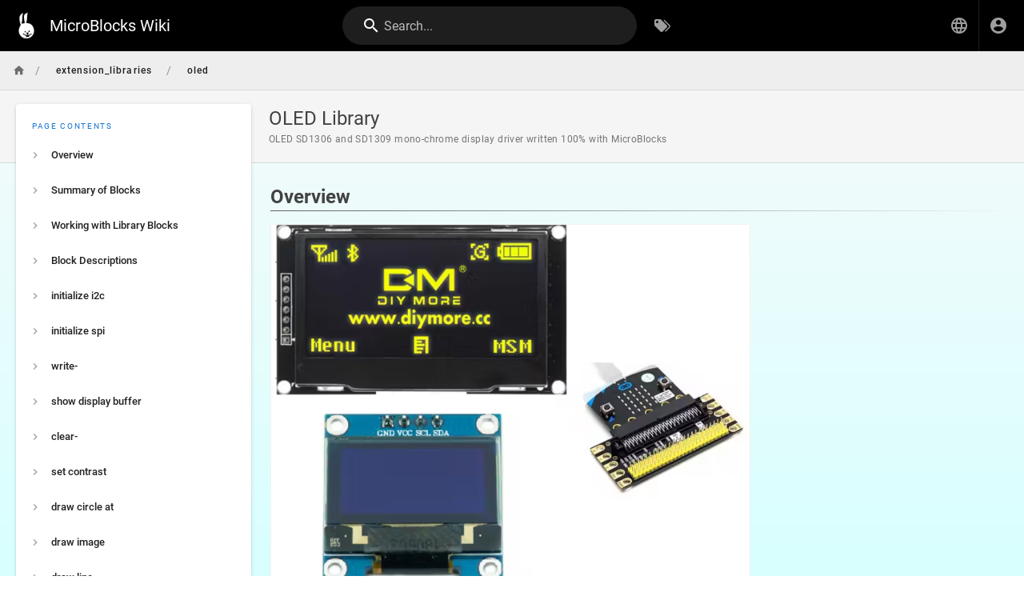

--- FILE ---
content_type: text/html; charset=utf-8
request_url: http://wiki.microblocks.fun/en/extension_libraries/oled
body_size: 10576
content:
<!DOCTYPE html><html lang="en"><head><meta http-equiv="X-UA-Compatible" content="IE=edge"><meta charset="UTF-8"><meta name="viewport" content="user-scalable=yes, width=device-width, initial-scale=1, maximum-scale=5"><meta name="theme-color" content="#1976d2"><meta name="msapplication-TileColor" content="#1976d2"><meta name="msapplication-TileImage" content="/_assets/favicons/mstile-150x150.png"><title>OLED Library | MicroBlocks Wiki</title><meta name="description" content="OLED SD1306 and SD1309 mono-chrome display driver written 100% with MicroBlocks"><meta property="og:title" content="OLED Library"><meta property="og:type" content="website"><meta property="og:description" content="OLED SD1306 and SD1309 mono-chrome display driver written 100% with MicroBlocks"><meta property="og:image"><meta property="og:url" content="https://wiki.microblocks.fun/en/extension_libraries/oled"><meta property="og:site_name" content="MicroBlocks Wiki"><link rel="apple-touch-icon" sizes="180x180" href="/_assets/favicons/apple-touch-icon.png"><link rel="icon" type="image/png" sizes="192x192" href="/_assets/favicons/android-chrome-192x192.png"><link rel="icon" type="image/png" sizes="32x32" href="/_assets/favicons/favicon-32x32.png"><link rel="icon" type="image/png" sizes="16x16" href="/_assets/favicons/favicon-16x16.png"><link rel="mask-icon" href="/_assets/favicons/safari-pinned-tab.svg" color="#1976d2"><link rel="manifest" href="/_assets/manifest.json"><script>var siteConfig = {"title":"MicroBlocks Wiki","theme":"default","darkMode":false,"tocPosition":"left","lang":"en","rtl":false,"company":"MicroBlocks","contentLicense":"ccbysa","footerOverride":"","logoUrl":"/images/wiki-logo.png"}
var siteLangs = [{"code":"en","name":"English"}]
</script><link type="text/css" rel="stylesheet" href="/_assets/css/app.0e32c5b5f7b7df293dc5.css"><script type="text/javascript" src="/_assets/js/runtime.js?1738531300"></script><script type="text/javascript" src="/_assets/js/app.js?1738531300"></script><style type="text/css">body{background:linear-gradient(#fafafa,#d8ffff);background-attachment:fixed}.theme--light.v-application{background:0 0!important}.prismjs.line-numbers.language-none{background:#585858;box-shadow:0 3px 1px -2px rgba(0,0,0,.2),0 2px 2px 0 rgba(0,0,0,.14),0 1px 5px 0 rgba(0,0,0,.12)}.line-numbers .line-numbers-rows{display:none}code[class*=language-],pre[class*=language-]{text-shadow:0 0 3px #999}.v-content .contents .prismjs>code{color:#333}.v-content .contents .prismjs{padding:1rem 1rem 1rem 1.5rem}a img:hover{filter:brightness(1.5)}</style></head><body><div id="root"><page locale="en" path="extension_libraries/oled" title="OLED Library" description="OLED SD1306 and SD1309 mono-chrome display driver written 100% with MicroBlocks" :tags="[]" created-at="2022-04-27T11:49:42.218Z" updated-at="2025-03-25T08:52:01.254Z" author-name="Turgut" :author-id="6" editor="markdown" :is-published="true" toc="[base64]" :page-id="124" sidebar="W3siaSI6InNkaS0xIiwiayI6ImxpbmsiLCJsIjoiSG9tZSIsImMiOiJtZGktaG9tZSIsInkiOiJob21lIiwidCI6Ii8ifV0=" nav-mode="NONE" effective-permissions="[base64]" edit-shortcuts="[base64]" filename="en/extension_libraries/oled.md"><template slot="contents"><div><h2 class="toc-header" id="overview"><a href="#overview" class="toc-anchor">¶</a> Overview</h2>
<p><img width="600" alt="" src="/extension_libraries/oled/sd1306-09.png"></p>
<p>Sporting only a 5x5 LED display panel, micro:bit's display capabilities are very rudimentary when large amounts of data needs to be displayed. Monochrome OLED displays come in two sizes: 0.96in and 2.42in and they are based on the SDD1306 and SDD1309 chips respectively. These displays provide 128x64 monochrome panels with plenty of real-estate. They also support both I2C and SPI connectivity. Please note that there are various single color versions of these displays, providing pixels colors of white, blue, yellow, orange, green.</p>
<p>OLED Graphics library consists of a set of services, that together simplify  the use of the OLED displays. It is 100% written in MicroBlocks and all the code of the provided library blocks can be examined by right clicking the blocks and selecting <strong>show block definition</strong>.</p>
<p>For a more technical and detailed specifications and operational characteristics of the displays, as well as how to connect these displays to your specific micro controller, please refer to the <a class="is-internal-link is-valid-page" href="/en/snap/snap2mb_img_code">Transfer IMAGE and CodeBlocks from SNAP to MicroBlocks</a> project located in the SNAP! section of the Tutorials on the main WIKI page.</p>
<blockquote class="is-warning">
<p>Due to the memory requirements, this library does not work with micro:bit v1.</p>
</blockquote>
<p><strong>The OLED library provides support for:</strong></p>
<ul>
<li>I2C and SPI connectivity</li>
<li>Display text and graphics at any pixel location via the virtual Graphics buffer implemented</li>
<li>Horizontal and vertical scrolling</li>
<li>Brightness adjustments</li>
<li>Character displays and pixel level graphics displays</li>
<li>Built-in simple geometric shapes: pixel, lines, circles, rectangles that are generated using the Bresenham algorithm</li>
<li>Ability to display any image in the conforming hex display format</li>
<li>Ability to generate, store, and manipulate Sprites by using a template</li>
<li>Normal and inverse video</li>
<li>8x8 character and and micro:block's 5x5 characters set are included.</li>
<li>Animations speeds of 60-200fps is possible.</li>
</ul>
<h2 class="toc-header" id="summary-of-blocks"><a href="#summary-of-blocks" class="toc-anchor">¶</a> Summary of Blocks</h2>
<p>For each block, there is a short description entry and a detailed block description. You can click on block pictures in the short description table to access the details.</p>
<p>Due to the large number of blocks, we have provided a <strong>download link</strong> for an <strong>OLED Demo Program</strong> that can be used to check out the operations of the individual blocks. This will provide more in context use cases for the blocks. You are still free to experiment by simply clicking on the blocks in the IDE environment, provided you have initialized the specific connectivity you are using to attach your display to the microcontroller.</p>
<blockquote class="is-info">
<p>Download the <strong><a class="is-asset-link" href="oled/oled_demopgm1.14.ubp">OLED Demo Program</a></strong> to see examples of how to use the library blocks.</p>
</blockquote>
<div class="table-container"><table>
<thead>
<tr>
<th style="text-align:left"></th>
<th style="text-align:left">Short Description</th>
</tr>
</thead>
<tbody>
<tr>
<td style="text-align:left"><a class="is-internal-link is-valid-page" href="/en/extension_libraries/oled#initialize-i2c"><img alt="" src="/extension_libraries/oled/oled_initialize_i2c.png"></a></td>
<td style="text-align:left">Initializes I2C mode</td>
</tr>
<tr>
<td style="text-align:left"><a class="is-internal-link is-valid-page" href="/en/extension_libraries/oled#initialize-spi"><img alt="" src="/extension_libraries/oled/oled_initialize_spi.png"></a></td>
<td style="text-align:left">Initializes SPI mode</td>
</tr>
<tr>
<td style="text-align:left"><a class="is-internal-link is-valid-page" href="/en/extension_libraries/oled#write-"><img alt="" src="/extension_libraries/oled/oled_write.png"></a></td>
<td style="text-align:left">Writes text to display</td>
</tr>
<tr>
<td style="text-align:left"><a class="is-internal-link is-valid-page" href="/en/extension_libraries/oled#show-display-buffer"><img alt="" src="/extension_libraries/oled/oled_show_display_buffer.png"></a></td>
<td style="text-align:left">Displays contents of the<br>virtual buffer on display</td>
</tr>
<tr>
<td style="text-align:left"><a class="is-internal-link is-valid-page" href="/en/extension_libraries/oled#clear-"><img alt="" src="/extension_libraries/oled/oled_clear.png"></a></td>
<td style="text-align:left">Clears the display</td>
</tr>
<tr>
<td style="text-align:left"><a class="is-internal-link is-valid-page" href="/en/extension_libraries/oled#set-contrast"><img alt="" src="/extension_libraries/oled/oled_set_contrast.png"></a></td>
<td style="text-align:left">Sets display contrast to values 1-4</td>
</tr>
<tr>
<td style="text-align:left"><a class="is-internal-link is-valid-page" href="/en/extension_libraries/oled#draw-circle"><img alt="" src="/extension_libraries/oled/oled_draw_circle.png"></a></td>
<td style="text-align:left">Draws a circle with center at x,y</td>
</tr>
<tr>
<td style="text-align:left"><a class="is-internal-link is-valid-page" href="/en/extension_libraries/oled#draw-image"><img alt="" src="/extension_libraries/oled/oled_draw_image.png"></a></td>
<td style="text-align:left">Draws an image at x,y</td>
</tr>
<tr>
<td style="text-align:left"><a class="is-internal-link is-valid-page" href="/en/extension_libraries/oled#draw-line"><img alt="" src="/extension_libraries/oled/oled_draw_line.png"></a></td>
<td style="text-align:left">Draws a line from x,y to x,y</td>
</tr>
<tr>
<td style="text-align:left"><a class="is-internal-link is-valid-page" href="/en/extension_libraries/oled#draw-rectangle"><img alt="" src="/extension_libraries/oled/oled_draw_rectangle.png"></a></td>
<td style="text-align:left">Draws a rectangle at x,y <br>with width and height</td>
</tr>
<tr>
<td style="text-align:left"><a class="is-internal-link is-valid-page" href="/en/extension_libraries/oled#fill-rectangle"><img alt="" src="/extension_libraries/oled/oled_fill_rectangle.png"></a></td>
<td style="text-align:left">Fills a rectangle at x,y <br>with width and height</td>
</tr>
<tr>
<td style="text-align:left"><a class="is-internal-link is-valid-page" href="/en/extension_libraries/oled#make-image"><img alt="" src="/extension_libraries/oled/oled_make_image.png"></a></td>
<td style="text-align:left">Makes a 5x5 Sprite image</td>
</tr>
<tr>
<td style="text-align:left"><a class="is-internal-link is-valid-page" href="/en/extension_libraries/oled#set-pixel"><img alt="" src="/extension_libraries/oled/oled_set_pixel.png"></a></td>
<td style="text-align:left">Sets pixel at x,y to on or off</td>
</tr>
<tr>
<td style="text-align:left"><a class="is-internal-link is-valid-page" href="/en/extension_libraries/oled#set-video"><img alt="" src="/extension_libraries/oled/oled_set_video.png"></a></td>
<td style="text-align:left">Sets video display to inverse<br> or normal mode</td>
</tr>
<tr>
<td style="text-align:left"><a class="is-internal-link is-valid-page" href="/en/extension_libraries/oled#cursor-location"><img alt="" src="/extension_libraries/oled/oled_cursor_location.png"></a></td>
<td style="text-align:left">Reports cursor location</td>
</tr>
<tr>
<td style="text-align:left"><a class="is-internal-link is-valid-page" href="/en/extension_libraries/oled#defer-display-updates"><img alt="" src="/extension_libraries/oled/oled_defer_display_updates.png"></a></td>
<td style="text-align:left">Delays display updates during <br>pixel level operations</td>
</tr>
<tr>
<td style="text-align:left"></td>
<td style="text-align:left"><strong>===== ADVANCED Blocks =====</strong></td>
</tr>
<tr>
<td style="text-align:left"><a class="is-internal-link is-valid-page" href="/en/extension_libraries/oled#_flip-display-top"><img alt="" src="/extension_libraries/oled/oled_flip_display_top.png"></a></td>
<td style="text-align:left">Reconfigures the display top location</td>
</tr>
<tr>
<td style="text-align:left"><a class="is-internal-link is-valid-page" href="/en/extension_libraries/oled#_gddramoff"><img alt="" src="/extension_libraries/oled/oled_gddramoff.png"></a></td>
<td style="text-align:left">Turns off the virtual buffer <br>and displays a blank reverse display</td>
</tr>
<tr>
<td style="text-align:left"><a class="is-internal-link is-valid-page" href="/en/extension_libraries/oled#_gddramon"><img alt="" src="/extension_libraries/oled/oled_gddramon.png"></a></td>
<td style="text-align:left">Resumes the display of the <br>virtual buffer</td>
</tr>
<tr>
<td style="text-align:left"><a class="is-internal-link is-valid-page" href="/en/extension_libraries/oled#_cursor-reset"><img alt="" src="/extension_libraries/oled/oled_cursor_reset.png"></a></td>
<td style="text-align:left">Sets display bounds to full range <br>and resets cursor</td>
</tr>
<tr>
<td style="text-align:left"><a class="is-internal-link is-valid-page" href="/en/extension_libraries/oled#_set-display"><img alt="" src="/extension_libraries/oled/oled_set_display.png"></a></td>
<td style="text-align:left">Sets display to sleep or normal mode</td>
</tr>
<tr>
<td style="text-align:left"><a class="is-internal-link is-valid-page" href="/en/extension_libraries/oled#_reset-pin#"><img alt="" src="/extension_libraries/oled/oled_reset_pin.png"></a></td>
<td style="text-align:left">Sets the reset pin number used with<br> 2.42 inch displays</td>
</tr>
<tr>
<td style="text-align:left"><a class="is-internal-link is-valid-page" href="/en/extension_libraries/oled#_spiwritecmd"><img alt="" src="/extension_libraries/oled/oled_spiwritecmd.png"></a></td>
<td style="text-align:left">Issues a SPI command write</td>
</tr>
<tr>
<td style="text-align:left"><a class="is-internal-link is-valid-page" href="/en/extension_libraries/oled#_spiwritedata"><img alt="" src="/extension_libraries/oled/oled_spiwritedata.png"></a></td>
<td style="text-align:left">Issues a SPI data write</td>
</tr>
<tr>
<td style="text-align:left"><a class="is-internal-link is-valid-page" href="/en/extension_libraries/oled#_t1"><img alt="" src="/extension_libraries/oled/oled_t1.png"></a></td>
<td style="text-align:left">Initializes the character set</td>
</tr>
<tr>
<td style="text-align:left"><a class="is-internal-link is-valid-page" href="/en/extension_libraries/oled#_t2"><img alt="" src="/extension_libraries/oled/oled_t2.png"></a></td>
<td style="text-align:left">Initializes the character set</td>
</tr>
<tr>
<td style="text-align:left"><a class="is-internal-link is-valid-page" href="/en/extension_libraries/oled#_t3"><img alt="" src="/extension_libraries/oled/oled_t3.png"></a></td>
<td style="text-align:left">Initializes the character set</td>
</tr>
<tr>
<td style="text-align:left"><a class="is-internal-link is-valid-page" href="/en/extension_libraries/oled#_cbmp"><img alt="" src="/extension_libraries/oled/oled_cbmp.png"></a></td>
<td style="text-align:left">Retrieves a specific character bitmap data</td>
</tr>
<tr>
<td style="text-align:left"><a class="is-internal-link is-valid-page" href="/en/extension_libraries/oled#_cleardisplay"><img alt="" src="/extension_libraries/oled/oled_cleardisplay.png"></a></td>
<td style="text-align:left">Clears the display without initializing<br> virtual buffer</td>
</tr>
<tr>
<td style="text-align:left"><a class="is-internal-link is-valid-page" href="/en/extension_libraries/oled#_corner"><img alt="" src="/extension_libraries/oled/oled_corner.png"></a></td>
<td style="text-align:left">Sets four corners for rectangle operations</td>
</tr>
<tr>
<td style="text-align:left"><a class="is-internal-link is-valid-page" href="/en/extension_libraries/oled#_dec2hex"><img alt="" src="/extension_libraries/oled/oled_dec2hex.png"></a></td>
<td style="text-align:left">Converts decimal numbers to hex</td>
</tr>
<tr>
<td style="text-align:left"><a class="is-internal-link is-valid-page" href="/en/extension_libraries/oled#_initchars"><img alt="" src="/extension_libraries/oled/oled_initchars.png"></a></td>
<td style="text-align:left">Builds character tables from the <br>bitmap information</td>
</tr>
<tr>
<td style="text-align:left"><a class="is-internal-link is-valid-page" href="/en/extension_libraries/oled#_initcheck"><img alt="" src="/extension_libraries/oled/oled_initcheck.png"></a></td>
<td style="text-align:left">Verifies if library initialization<br> has been completed</td>
</tr>
<tr>
<td style="text-align:left"><a class="is-internal-link is-valid-page" href="/en/extension_libraries/oled#_initdisplayhw"><img alt="" src="/extension_libraries/oled/oled_initdisplayhw.png"></a></td>
<td style="text-align:left">Initializes hardware settings for<br> the OLED displays</td>
</tr>
<tr>
<td style="text-align:left"><a class="is-internal-link is-valid-page" href="/en/extension_libraries/oled#_initlibrary"><img alt="" src="/extension_libraries/oled/oled_initlibrary.png"></a></td>
<td style="text-align:left">Initializes the library parameters</td>
</tr>
<tr>
<td style="text-align:left"><a class="is-internal-link is-valid-page" href="/en/extension_libraries/oled#_process-image-data"><img alt="" src="/extension_libraries/oled/oled_process_image_data.png"></a></td>
<td style="text-align:left">Processes image data to conform to<br> OLED hardware requirements</td>
</tr>
<tr>
<td style="text-align:left"><a class="is-internal-link is-valid-page" href="/en/extension_libraries/oled#_sendcmd"><img alt="" src="/extension_libraries/oled/oled_sendcmd.png"></a></td>
<td style="text-align:left">Sends a command to the display hardware</td>
</tr>
<tr>
<td style="text-align:left"><a class="is-internal-link is-valid-page" href="/en/extension_libraries/oled#_verifyxy"><img alt="" src="/extension_libraries/oled/oled_verifyxy.png"></a></td>
<td style="text-align:left">Verifies x,y coordinate boundaries</td>
</tr>
</tbody>
</table></div>
<h2 class="toc-header" id="working-with-library-blocks"><a href="#working-with-library-blocks" class="toc-anchor">¶</a> Working with Library Blocks</h2>
<p>OLED Library has two distinct types of block shapes:</p>
<ul>
<li>
<p><strong>oval</strong>: these are <strong>reporter blocks</strong> that return some kind of information back. The user would normally either assign these to a project variable or use it in a suitable input slot of other blocks.</p>
</li>
<li>
<p><strong>rectangular</strong>: these are <strong>command blocks</strong> that perform a programmed function and do not return any information.</p>
</li>
</ul>
<p>In all the blocks described below, <strong>x value range</strong> is 0-127 and <strong>y value range</strong> is 0 - 63.</p>
<h2 class="toc-header" id="block-descriptions"><a href="#block-descriptions" class="toc-anchor">¶</a> Block Descriptions</h2>
<h2 class="toc-header" id="initialize-i2c"><a href="#initialize-i2c" class="toc-anchor">¶</a> initialize i2c</h2>
<p><img alt="" src="/extension_libraries/oled/oled_initialize_i2c.png"><br>
Used to initialize the i2c mode of operation.<br>
One can select one of the <strong>two types of displays</strong> supported in the first dropdown menu.<br>
Default <strong>address</strong> is 3C and can be changed if needed.<br>
The <strong>flip</strong> control is used to adjust the display top position. Normal orientation is with the cable connections on the LEFT side of the display. However, if one needs to use the display such that the cables are on the RIGHT side of the display, then setting this field to TRUE will flip the top position and show everything in the correct orientation.</p>
<h2 class="toc-header" id="initialize-spi"><a href="#initialize-spi" class="toc-anchor">¶</a> initialize spi</h2>
<p><img alt="" src="/extension_libraries/oled/oled_initialize_spi.png"><br>
Used to initialize the i2c mode of operation.<br>
One can select one of the <strong>two types of displays</strong> supported in the first dropdown menu.<br>
<strong>d/c pin#</strong> sets the pin that will be used to control data or command transmissions to the display.<br>
<strong>reset pin#</strong> is used to programmatically reset the displays.<br>
The <strong>flip</strong> control is used to adjust the display top position. See above.</p>
<h2 class="toc-header" id="write-"><a href="#write-" class="toc-anchor">¶</a> write-</h2>
<p><img alt="" src="/extension_libraries/oled/oled_write.png"><br>
This block displays the text input at the given display coordinates. Top left corner is x=0, y=0.<br>
<strong>inverse</strong> option, when set to TRUE, displays the text in inverse video, black text pixels on an inverse monocolor background.<br>
If the length of the text is larger than the available space on a display line, it will wrap to the position of column x. This behavior was selected to facilitate the display of columnar info.</p>
<h2 class="toc-header" id="show-display-buffer"><a href="#show-display-buffer" class="toc-anchor">¶</a> show display buffer</h2>
<p><img alt="" src="/extension_libraries/oled/oled_show_display_buffer.png"><br>
This block allows one to exercise control over the display of the virtual graphics buffer.</p>
<p>Normally, every display operation will automatically transfer the buffer contents to the physical display. This makes it easy to use the library blocks.</p>
<p>However, in some instances it is desirable not to update the display at every step of the buffer build-up, and <strong>defer display updates</strong> block can be used to delay the updates. When the buffer build-up is completed and display is required, <strong>show display buffer</strong> block can be used to transfer the buffer contents to the OLED display.</p>
<h2 class="toc-header" id="clear-"><a href="#clear-" class="toc-anchor">¶</a> clear-</h2>
<p><img alt="" src="/extension_libraries/oled/oled_clear.png"><br>
Clears the display contents as well as the contents of the virtual display buffer.<br>
There is another "advanced" <strong>_clear display</strong> block that can be used to just clear the display without clearing the virtual display buffer. This can be useful when programming animations.</p>
<h2 class="toc-header" id="set-contrast"><a href="#set-contrast" class="toc-anchor">¶</a> set contrast</h2>
<p><img alt="" src="/extension_libraries/oled/oled_set_contrast.png"><br>
OLED display hardware supports brightness levels in the range of 1-255. However, not all the levels result in substantially visible brightness levels. We have provided this control which simplifies the brightness controls to four settings.</p>
<h2 class="toc-header" id="draw-circle-at"><a href="#draw-circle-at" class="toc-anchor">¶</a> draw circle at</h2>
<p><img alt="" src="/extension_libraries/oled/oled_draw_circle.png"><br>
Displays a circle of <strong>radius</strong> n with the center located at the <strong>x and y coordinates</strong>. One can generate circles larger than the display boundaries.<br>
The <strong>erase</strong> control, when set to TRUE, allows one to erase the last drawn circle.</p>
<h2 class="toc-header" id="draw-image"><a href="#draw-image" class="toc-anchor">¶</a> draw image</h2>
<p><img alt="" src="/extension_libraries/oled/oled_draw_image.png"><br>
This block will display an image byteArray at the given coordinates.</p>
<p>Image byteArrays can be as simple as a character, or a sprite generated using the <strong>make image</strong> block, or programmatically generated images of any size to fit within the boundaries of the display.</p>
<p>For an example of handling large size images, as well as the technical details of the image format and display, take a look at the <a class="is-internal-link is-valid-page" href="/en/snap/snap2mb_img_code">Transfer IMAGE and CodeBlocks from SNAP to MicroBlocks</a> project located in the SNAP! section of the Tutorials on the main WIKI page. Using this example program, one can generate and transfer image byteArrays to the MicroBlocks programs and display them using this block.</p>
<p>There are three library variables that are used by this block, and control the display operations:<br>
<strong>_imgHeight:</strong> specifies the height of the image in pixels<br>
<strong>_imgWidth:</strong> specifies the width of the image in pixels<br>
<strong>_imgData:</strong> is a byteArray representing the pixels of the image.</p>
<h2 class="toc-header" id="draw-line"><a href="#draw-line" class="toc-anchor">¶</a> draw line</h2>
<p><img alt="" src="/extension_libraries/oled/oled_draw_line.png"><br>
This block is used to draw lines on the display.<br>
Lines are defined by <strong>starting and ending x,y coordinates</strong>.<br>
Line thickness is always a single pixel.<br>
<strong>erase</strong> control can be used to erase the last drawn line.</p>
<h2 class="toc-header" id="draw-rectangle"><a href="#draw-rectangle" class="toc-anchor">¶</a> draw rectangle</h2>
<p><img alt="" src="/extension_libraries/oled/oled_draw_rectangle.png"><br>
This block is used to draw rectangles on the display.<br>
Rectangles are defined by a <strong>x,y coordinate</strong> of the top left corner and a <strong>width</strong> and a <strong>height</strong> specification. Line thickness is always a single pixel.<br>
<strong>erase</strong> control can be used to erase the last drawn rectangle.<br>
<strong>rounding</strong> control allows one to specify rounded corners for the rectangles.</p>
<h2 class="toc-header" id="fill-rectangle"><a href="#fill-rectangle" class="toc-anchor">¶</a> fill rectangle</h2>
<p><img alt="" src="/extension_libraries/oled/oled_fill_rectangle.png"><br>
This block is used to draw filled rectangles on the display.<br>
Rectangles are defined by a <strong>x,y coordinate</strong> of the top left corner and a <strong>width</strong> and a <strong>height</strong> specification. Line thickness is always a single pixel.<br>
<strong>erase</strong> control can be used to erase the last drawn rectangle.</p>
<h2 class="toc-header" id="make-image"><a href="#make-image" class="toc-anchor">¶</a> make image</h2>
<p><img alt="" src="/extension_libraries/oled/oled_make_image.png"><br>
This is a reporter block mainly used to generate simple 5x5 sprites. This block can be placed directly into the <strong>draw image</strong> block described earlier and used to display sprites on the display.</p>
<p>eg: the sprite shown on the block will generate a byteArray with values (31, 17, 21, 17, 31).<br>
The byteArray format is simple binary number of five bits, with the least significant bit located at the top</p>
<p>As a result, library variables <strong>_imgWidth</strong> and <strong>_imgHeight</strong> will be set to 5, and the <strong>_imgData</strong> will be set to the byteArray values of the generated image.</p>
<blockquote class="is-success">
<p>Different make image block results can be assigned to variables to store many different sprite images in a given program. These then can be used for animations in game programming. Check out the <strong>animated Sprites</strong> example in the OLED Demo Program.</p>
</blockquote>
<h2 class="toc-header" id="set-pixel"><a href="#set-pixel" class="toc-anchor">¶</a> set pixel</h2>
<p><img alt="" src="/extension_libraries/oled/oled_set_pixel.png"><br>
Individual pixels of the display can be turned on and off using this block. This feature can form the basic blocks of creating drawings, text characters, or sprites.</p>
<h2 class="toc-header" id="set-video"><a href="#set-video" class="toc-anchor">¶</a> set video</h2>
<p><img alt="" src="/extension_libraries/oled/oled_set_video.png"><br>
The display can be put into an inverse video mode by use of this block. The entire display will shown with black pixels displayed on top of a colored background.</p>
<p>The inverse background color will depend on the type of display one has purchased. There are displays with yellow, orange, green, blue, white pixel colors.</p>
<p>Normal display operation can be restored by selecting <strong>normal</strong> in the dropdown menu.</p>
<h2 class="toc-header" id="cursor-location"><a href="#cursor-location" class="toc-anchor">¶</a> cursor location</h2>
<p><img alt="" src="/extension_libraries/oled/oled_cursor_location.png"><br>
This block returns the x and y coordinates of the last pixel location as a byteArray.</p>
<h2 class="toc-header" id="defer-display-updates"><a href="#defer-display-updates" class="toc-anchor">¶</a> defer display updates</h2>
<p><img alt="" src="/extension_libraries/oled/oled_defer_display_updates.png"><br>
This block is used to delay the display of virtual graphic buffer contents, to facilitate complex image build-ups. Once the display image is composed, the complementary block <strong>show display buffer</strong> can be used to display it.</p>
<h2 class="toc-header" id="_flip-display-top"><a href="#_flip-display-top" class="toc-anchor">¶</a> _flip display top</h2>
<p><img alt="" src="/extension_libraries/oled/oled_flip_display_top.png"><br>
Normal display orientation is with the cable connections on the LEFT side of the display. However, if one needs to use the display such that the cables are on the RIGHT side of the display, then using this block will flip the top position and show everything in the correct orientation.<br>
This block is used internally to achieve this flipping if any of the blocks with flip option have been set to TRUE.</p>
<h2 class="toc-header" id="_gddramoff"><a href="#_gddramoff" class="toc-anchor">¶</a> _GDDRAMoff</h2>
<p><img alt="" src="/extension_libraries/oled/oled_gddramoff.png"><br>
This block turns off the display of the buffer content and instead displays a full screen of inverse video, all pixels set to on. It can be used to quickly verify if all the pixels of the display are operational. It will not destroy the buffer contents at the time this block is executed.</p>
<h2 class="toc-header" id="_gddramon"><a href="#_gddramon" class="toc-anchor">¶</a> _GDDRAMon</h2>
<p><img alt="" src="/extension_libraries/oled/oled_gddramon.png"><br>
If the display of the buffer content was turned off using the block above, then this block resumes the display of the buffer content. Whatever was displayed on the screen previously will be restored.</p>
<h2 class="toc-header" id="_cursor-reset"><a href="#_cursor-reset" class="toc-anchor">¶</a> _cursor reset</h2>
<p><img alt="" src="/extension_libraries/oled/oled_cursor_reset.png"><br>
This block is used to reset the cursor related controls to their initial values.<br>
Sets display hardware bounds to full range and resets cursor location to the origin top-left (0,0).<br>
Rows: 0-7<br>
Cols: 0-127<br>
_textX and _textY cursor positions are reset to 0.<br>
Cursor position is affected by any display operation.</p>
<h2 class="toc-header" id="_set-display"><a href="#_set-display" class="toc-anchor">¶</a> _set display</h2>
<p><img alt="" src="/extension_libraries/oled/oled_set_display.png"><br>
Used to turn on/off the display hardware. When the OFF option is used, the display goes into a SLEEP mode and uses very little power. The buffer contents displayed will not be lost while the display is OFF.<br>
The ON mode fully powers on the display and restores the display of the buffer contents exactly as it was before.</p>
<h2 class="toc-header" id="_set-reset-pin"><a href="#_set-reset-pin" class="toc-anchor">¶</a> _set reset pin#</h2>
<p><img alt="" src="/extension_libraries/oled/oled_reset_pin.png"><br>
Some display models require the use of a designated reset pin# to enable programmatic control of the hardware reset. Any free and available digital pin# can be used.</p>
<h2 class="toc-header" id="_spiwritecmd"><a href="#_spiwritecmd" class="toc-anchor">¶</a> _SPIWriteCmd</h2>
<p><img alt="" src="/extension_libraries/oled/oled_spiwritecmd.png"><br>
The SPI mode of operation of the display requires that a data / command write control is issued prior to sending these two types of command details. This block is used internally to notify the display that what is following is a command.</p>
<h2 class="toc-header" id="_spiwritedata"><a href="#_spiwritedata" class="toc-anchor">¶</a> _SPIWriteData</h2>
<p><img alt="" src="/extension_libraries/oled/oled_spiwritedata.png"><br>
The SPI mode of operation of the display requires that a data / command write control is issued prior to sending these two types of command details. This block is used internally to notify the display that what is following is a display data.</p>
<h2 class="toc-header" id="_t1"><a href="#_t1" class="toc-anchor">¶</a> _T1</h2>
<p><img alt="" src="/extension_libraries/oled/oled_t1.png"><br>
These three blocks (_T1, _T2, _T3) control the character generation matrices for the 8x8 font used to display text on the display. They convert the hexadecimal character display codes to decimal byteArray format and populate the _cDecTBL variable to store them. Each character that needs to be displayed then accesses this data and places it to the display buffer to be displayed.</p>
<h2 class="toc-header" id="_t2"><a href="#_t2" class="toc-anchor">¶</a> _T2</h2>
<p><img alt="" src="/extension_libraries/oled/oled_t2.png"><br>
See block above.</p>
<h2 class="toc-header" id="_t3"><a href="#_t3" class="toc-anchor">¶</a> _T3</h2>
<p><img alt="" src="/extension_libraries/oled/oled_t3.png"><br>
See block above.</p>
<h2 class="toc-header" id="_cbmp"><a href="#_cbmp" class="toc-anchor">¶</a> _cBMP</h2>
<p><img alt="" src="/extension_libraries/oled/oled_cbmp.png"><br>
This block is the lookup function that converts a character to its byteArray codes and returns the specific values.<br>
<strong>InvYN</strong> setting controls the inverse video setting of the text displayed. If it is set to TRUE, the character control codes are modified by an XOR operation to produce the inverse video codes.</p>
<h2 class="toc-header" id="_cleardisplay"><a href="#_cleardisplay" class="toc-anchor">¶</a> _clearDisplay</h2>
<p><img alt="" src="/extension_libraries/oled/oled_cleardisplay.png"><br>
There are times when one needs to clear the display without destroying the virtual display buffer content. This technique is used when programming sprite animations or various text effects. At the conclusion of this block's execution, the display is cleared, but the display buffer content is not touched, and can be further manipulated to achieve the effects desired.</p>
<h2 class="toc-header" id="_corner"><a href="#_corner" class="toc-anchor">¶</a> _corner</h2>
<p><img alt="" src="/extension_libraries/oled/oled_corner.png"><br>
Drawing rectangles provides an option to use rounded corners. If this option is selected, this block is used internally to draw the pixels of the rounded corners.</p>
<p><strong>First parameter</strong> is the <strong>corner to be rounded</strong>, represented by one of four values:<br>
<strong>TL</strong>: top left,<br>
<strong>TR</strong>: top right,<br>
<strong>BL</strong>: bottom left,<br>
<strong>BR</strong>: bottom right.</p>
<p><strong>Second and third parameters</strong> are the <strong>x and y coordinates</strong> of the center point of the circle segment to be drawn.</p>
<p><strong>Fourth parameter</strong> is the <strong>radius of the circle segment</strong> that will make up the rounded corner.</p>
<p>Since this block is used only internally, there are no parameter names present on the block.</p>
<h2 class="toc-header" id="_dec2hex"><a href="#_dec2hex" class="toc-anchor">¶</a> _dec2hex</h2>
<p><img alt="" src="/extension_libraries/oled/oled_dec2hex.png"><br>
This block is used to convert decimal numbers to hex using a fast table-lookup algorithm. It returns a modula four digit hex number. It is used mainly internally.</p>
<h2 class="toc-header" id="_initchars"><a href="#_initchars" class="toc-anchor">¶</a> _initChars</h2>
<p><img alt="" src="/extension_libraries/oled/oled_initchars.png"><br>
Creates the character set used in the Library (96 characters) and stores them in the variable _cTABLE.<br>
For each character, _cDecTbl is updated with 8 byteArray values.<br>
It is mainly used internally during the initialization process.</p>
<h2 class="toc-header" id="_initcheck"><a href="#_initcheck" class="toc-anchor">¶</a> _initCheck</h2>
<p><img alt="" src="/extension_libraries/oled/oled_initcheck.png"><br>
Verifies that the library is initialized before the blocks are used.</p>
<h2 class="toc-header" id="_initdisplayhw"><a href="#_initdisplayhw" class="toc-anchor">¶</a> _initDisplayHW</h2>
<p><img alt="" src="/extension_libraries/oled/oled_initdisplayhw.png"><br>
Sets the display hardware timings and operational parameters for each display type.<br>
It is the most crucial block in the library and should NOT BE MODIFIED unless one understands the hardware operational details described in the SDD1306 and SDD1309 Reference Guides.</p>
<h2 class="toc-header" id="_initlibrary"><a href="#_initlibrary" class="toc-anchor">¶</a> _initLibrary</h2>
<p><img alt="" src="/extension_libraries/oled/oled_initlibrary.png"><br>
Sets all library variables and initializes the display hardware.<br>
It also initializes the virtual display buffer, and clears the display.</p>
<h2 class="toc-header" id="_process-image-data"><a href="#_process-image-data" class="toc-anchor">¶</a> _process image data</h2>
<p><img alt="" src="/extension_libraries/oled/oled_process_image_data.png"><br>
Processes the new uniform hex image data format shared between all operations to display characters, sprites, and images. It converts the hexadecimal image data strings to decimal byteArray format. It also sets the _imgWidth and _imgHeight values according to the image dimensions.<br>
It is used internally.</p>
<h2 class="toc-header" id="_sendcmd"><a href="#_sendcmd" class="toc-anchor">¶</a> _sendCmd</h2>
<p><img alt="" src="/extension_libraries/oled/oled_sendcmd.png"><br>
This is a wrapper block to send commands to the displays for any connection type used. Input is a comma separeted hexadecimal command string.</p>
<h2 class="toc-header" id="_verifyxy"><a href="#_verifyxy" class="toc-anchor">¶</a> _verifyXY</h2>
<p><img alt="" src="/extension_libraries/oled/oled_verifyxy.png"><br>
This is a block that verifies x coordinate values for range 0-127 and y coordinate values for range 0-63.<br>
It is used internally.</p>
</div></template><template slot="comments"><div><comments></comments></div></template></page></div><script>
// Hack I'm not proud of that makes the logo link to microblocks.fun
var interval = setInterval(function() {
  // Look for the logo element, so that we're sure the image has been actually loaded
  if (document.querySelector('.v-image__image.v-image__image--cover')) {
    clearInterval(interval);
    document.querySelector('.v-avatar').onclick = function () { location.replace('https://microblocks.fun'); };
  }
}, 50);
</script></body></html>